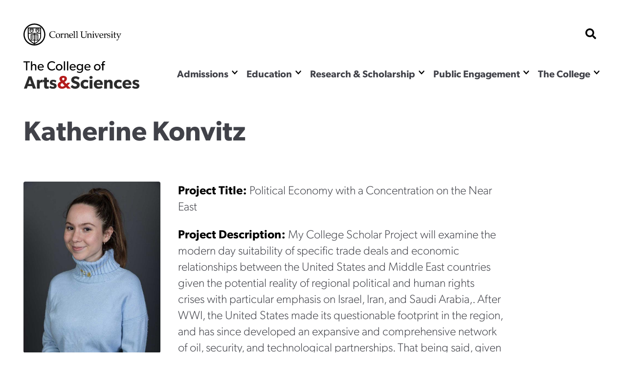

--- FILE ---
content_type: text/html; charset=UTF-8
request_url: https://as.cornell.edu/katherine-konvitz
body_size: 18267
content:
<!DOCTYPE html>

<html  lang="en" dir="ltr" prefix="og: https://ogp.me/ns#" >
                    <head>
            <script>
                document.getElementsByTagName("html")[0].classList.add('has-js');
            </script>
            <meta charset="utf-8" />
<meta name="description" content="Katherine Konvitz" />
<link rel="canonical" href="https://as.cornell.edu/katherine-konvitz" />
<meta property="og:site_name" content="College of Arts &amp; Sciences" />
<meta property="og:url" content="https://as.cornell.edu/katherine-konvitz" />
<meta property="og:title" content="Katherine Konvitz" />
<meta property="og:description" content="Katherine Konvitz" />
<meta name="Generator" content="Drupal 10 (https://www.drupal.org)" />
<meta name="MobileOptimized" content="width" />
<meta name="HandheldFriendly" content="true" />
<meta name="viewport" content="width=device-width, initial-scale=1.0" />
<link rel="icon" href="/sites/default/files/favicon-1_0.png" type="image/png" />

            <title>
                Katherine Konvitz
            </title>
            <link rel="stylesheet" href="https://use.typekit.net/nqs5fcs.css">
            <link rel="stylesheet" media="all" href="/themes/contrib/stable/css/system/components/align.module.css?t8m0zh" />
<link rel="stylesheet" media="all" href="/themes/contrib/stable/css/system/components/fieldgroup.module.css?t8m0zh" />
<link rel="stylesheet" media="all" href="/themes/contrib/stable/css/system/components/container-inline.module.css?t8m0zh" />
<link rel="stylesheet" media="all" href="/themes/contrib/stable/css/system/components/clearfix.module.css?t8m0zh" />
<link rel="stylesheet" media="all" href="/themes/contrib/stable/css/system/components/details.module.css?t8m0zh" />
<link rel="stylesheet" media="all" href="/themes/contrib/stable/css/system/components/hidden.module.css?t8m0zh" />
<link rel="stylesheet" media="all" href="/themes/contrib/stable/css/system/components/item-list.module.css?t8m0zh" />
<link rel="stylesheet" media="all" href="/themes/contrib/stable/css/system/components/js.module.css?t8m0zh" />
<link rel="stylesheet" media="all" href="/themes/contrib/stable/css/system/components/nowrap.module.css?t8m0zh" />
<link rel="stylesheet" media="all" href="/themes/contrib/stable/css/system/components/position-container.module.css?t8m0zh" />
<link rel="stylesheet" media="all" href="/themes/contrib/stable/css/system/components/reset-appearance.module.css?t8m0zh" />
<link rel="stylesheet" media="all" href="/themes/contrib/stable/css/system/components/resize.module.css?t8m0zh" />
<link rel="stylesheet" media="all" href="/themes/contrib/stable/css/system/components/system-status-counter.css?t8m0zh" />
<link rel="stylesheet" media="all" href="/themes/contrib/stable/css/system/components/system-status-report-counters.css?t8m0zh" />
<link rel="stylesheet" media="all" href="/themes/contrib/stable/css/system/components/system-status-report-general-info.css?t8m0zh" />
<link rel="stylesheet" media="all" href="/themes/contrib/stable/css/system/components/tablesort.module.css?t8m0zh" />
<link rel="stylesheet" media="all" href="/themes/contrib/stable/css/filter/filter.caption.css?t8m0zh" />
<link rel="stylesheet" media="all" href="/modules/contrib/entity_embed/css/entity_embed.filter.caption.css?t8m0zh" />
<link rel="stylesheet" media="all" href="/themes/custom/curiosity/css/style.css?t8m0zh" />
<link rel="stylesheet" media="all" href="/themes/custom/curiosity/css/print.css?t8m0zh" />

            <script src="https://cdnjs.cloudflare.com/ajax/libs/gsap/3.11.4/gsap.min.js"></script>
<script src="https://cdnjs.cloudflare.com/ajax/libs/gsap/3.11.4/ScrollTrigger.min.js"></script>
<script src="https://cdn.jsdelivr.net/npm/gsap@3.12.5/dist/CustomEase.min.js"></script>

                        <script>
            window.MSInputMethodContext && document.documentMode && document.write( '<script src="https://cdn.jsdelivr.net/gh/nuxodin/ie11CustomProperties@4.1.0/ie11CustomProperties.min.js"><\/script>' );
            </script>
            <!-- Google Tag Manager -->
            <script>(function(w,d,s,l,i){w[l]=w[l]||[];w[l].push({'gtm.start':
            new Date().getTime(),event:'gtm.js'});var f=d.getElementsByTagName(s)[0],
            j=d.createElement(s),dl=l!='dataLayer'?'&l='+l:'';j.async=true;j.src=
            'https://www.googletagmanager.com/gtm.js?id='+i+dl;f.parentNode.insertBefore(j,f);
            })(window,document,'script','dataLayer','GTM-KWFHLFH');</script>
            <!-- End Google Tag Manager -->
                       
                    </head>
                <body >
        <!-- Google Tag Manager (noscript) -->
        <noscript><iframe src="https://www.googletagmanager.com/ns.html?id=GTM-KWFHLFH"
        height="0" width="0" style="display:none;visibility:hidden"></iframe></noscript>
        <!-- End Google Tag Manager (noscript) -->
            <span class="offscreen" aria-hidden="true">
                <svg xmlns="http://www.w3.org/2000/svg" xmlns:xlink="http://www.w3.org/1999/xlink">

<symbol id="figure-caption" viewBox="0 0 347 404" fill="none" xmlns="http://www.w3.org/2000/svg">
<path d="M61 168.5L117 119L181.5 181L226 137.5L285 181M55 272.5H78M146 272.5H191.5M55 323H288.5M56 71H290V223H56V71ZM34 391H313C324.598 391 334 381.598 334 370V34C334 22.402 324.598 13 313 13H34C22.402 13 13 22.402 13 34V370C13 381.598 22.402 391 34 391Z" stroke-width="25" stroke-linecap="round" stroke-linejoin="round"/>
</symbol>
<symbol viewBox="0 0 34 34" id="burger" xmlns="http://www.w3.org/2000/svg"><path d="M0 2a2 2 0 012-2h30a2 2 0 012 2v3.23H0V2zM0 9h34v6H0zM0 19h34v6H0zM0 28.77h34V32a2 2 0 01-2 2H2a2 2 0 01-2-2v-3.23z"/></symbol>

<symbol viewBox="0 0 52 32" id="chevron-down" xmlns="http://www.w3.org/2000/svg"><path d="M24.03 30.704L1.473 7.93a2.832 2.832 0 010-3.977l2.63-2.656a2.767 2.767 0 013.935-.005L26 19.341 43.962 1.29a2.767 2.767 0 013.934.005l2.631 2.656a2.831 2.831 0 010 3.977L27.97 30.704a2.767 2.767 0 01-3.94 0z"/></symbol>

<symbol fill="none" viewBox="0 0 52 52" id="search" xmlns="http://www.w3.org/2000/svg"><path d="M51.29 44.962L41.162 34.836a2.436 2.436 0 00-1.726-.711H37.78a21.021 21.021 0 004.469-13C42.25 9.455 32.794 0 21.125 0 9.455 0 0 9.455 0 21.125S9.455 42.25 21.125 42.25c4.905 0 9.415-1.666 13-4.469v1.656c0 .65.254 1.27.71 1.726L44.963 51.29a2.427 2.427 0 003.443 0l2.874-2.874a2.449 2.449 0 00.01-3.453zM21.124 34.125c-7.18 0-13-5.81-13-13 0-7.18 5.81-13 13-13 7.18 0 13 5.81 13 13 0 7.18-5.81 13-13 13z" fill="#000"/></symbol>

<symbol fill="none" viewBox="0 0 52 52" id="externalLink" xmlns="http://www.w3.org/2000/svg">
<path d="M11.9167 4.74996H4.74999C2.77097 4.74996 1.16666 6.35427 1.16666 8.33329V26.2499C1.16666 28.229 2.77097 29.8333 4.74999 29.8333H22.6666C24.6457 29.8333 26.25 28.229 26.25 26.2499V19.0833M19.0833 1.16663H29.8333M29.8333 1.16663V11.9166M29.8333 1.16663L11.9167 19.0833"/>
</symbol>

<clipPath id="mask-1" clipPathUnits="objectBoundingBox">
    <path d="M0.016,0.973 L0.002,0.013 C0.002,0.007,0.005,0.003,0.009,0.003 L0.979,0.024 C0.982,0.024,0.985,0.028,0.985,0.034 L1,0.992 C1,0.998,0.999,1,0.995,1 L0.022,0.983 C0.019,0.983,0.016,0.978,0.016,0.973" />
</clipPath> 

<clipPath id="mask-2" clipPathUnits="objectBoundingBox">
    <path d="M0.002,0.969 L0.014,0.019 C0.014,0.013,0.017,0.009,0.021,0.009 L0.995,0.001 C0.999,0.001,1,0.006,1,0.012 L0.994,0.991 C0.994,0.997,0.991,1,0.988,1 L0.008,0.98 C0.005,0.98,0.002,0.975,0.002,0.969" />
</clipPath>

<clipPath id="mask-3" clipPathUnits="objectBoundingBox">
    <path d="M0.002,0.978 L0.01,0.012 C0.01,0.006,0.013,0.001,0.017,0.001 L0.995,0.027 C0.999,0.027,1,0.032,1,0.037 L0.992,0.991 C0.992,0.997,0.989,1,0.985,1 L0.009,0.989 C0.005,0.989,0.002,0.984,0.002,0.978" />
</clipPath>

<clipPath id="pano-mask-1" clipPathUnits="objectBoundingBox">
    <path d="M0.993,0.02 L0.012,0 C0.008,0,0.005,0.005,0.005,0.012 L0,0.988 C0,0.995,0.003,1,0.007,1 L0.993,0.986 C0.997,0.986,1,0.98,1,0.974 V0.032 C1,0.026,0.997,0.02,0.993,0.02" />
</clipPath>

<clipPath id="open-quote" clipPathUnits="objectBoundingBox">
    <path d="M0.719,0 L1,0 L0.821,1 L0.489,1 L0.719,0 M0.231,0 L0.514,0 L0.335,1 L0,1 L0.231,0" />
</clipPath>

<clipPath id="close-quote" clipPathUnits="objectBoundingBox">
    <path d="M0.321,1 L0.532,0 L0.165,0 L0,1 L0.321,1 M0.789,1 L1,0 L0.633,0 L0.468,1 L0.789,1" />
</clipPath>

<clipPath id="chevron-up" clipPathUnits="objectBoundingBox">
    <path d="M0.541,0.027 L0.958,0.76 C0.98,0.795,1,0.853,0.993,0.888 L0.94,0.973 C0.919,1,0.883,1,0.861,0.974 L0.5,0.294 L0.141,0.974 C0.119,1,0.084,1,0.062,0.973 L0.009,0.888 C-0.013,0.853,0.009,0.795,0.031,0.76 L0.462,0.027 C0.483,-0.009,0.519,-0.009,0.541,0.027" />
</clipPath>

<clipPath id="twitter" clipPathUnits="objectBoundingBox">
    <path d="M0.007,0 L0.376,0.545 L0,1 H0.142 L0.439,0.639 L0.683,1 H1 L0.614,0.428 L0.966,0 H0.827 L0.551,0.334 L0.325,0 H0.007" />
</clipPath>


<clipPath id="linkedin" clipPathUnits="objectBoundingBox">
<path d="M0.929,0 H0.071 C0.032,0,0,0.032,0,0.072 V0.928 C0,0.968,0.032,1,0.071,1 H0.929 C0.968,1,1,0.968,1,0.928 V0.072 C1,0.032,0.968,0,0.929,0 M0.302,0.857 H0.154 V0.38 H0.302 V0.857 H0.302 M0.228,0.315 C0.181,0.315,0.142,0.276,0.142,0.229 C0.142,0.181,0.181,0.143,0.228,0.143 C0.275,0.143,0.314,0.181,0.314,0.229 C0.314,0.276,0.276,0.315,0.228,0.315 M0.858,0.857 H0.71 V0.625 C0.71,0.57,0.708,0.498,0.633,0.498 C0.555,0.498,0.544,0.559,0.544,0.621 V0.857 H0.395 V0.38 H0.538 V0.445 H0.54 C0.559,0.408,0.608,0.368,0.68,0.368 C0.83,0.368,0.858,0.467,0.858,0.596 V0.857" />
</clipPath>



<clipPath id="facebook" clipPathUnits="objectBoundingBox">
    <path d="M1,0.506 c0,-0.278,-0.224,-0.503,-0.5,-0.503 s-0.5,0.225,-0.5,0.503 c0,0.251,0.183,0.459,0.422,0.497 v-0.351 H0.295 v-0.145 h0.127 V0.395 c0,-0.126,0.075,-0.196,0.189,-0.196 c0.055,0,0.112,0.01,0.112,0.01 v0.124 H0.66 c-0.062,0,-0.081,0.039,-0.081,0.079 v0.094 h0.139 l-0.022,0.145 h-0.116 v0.351 C0.817,0.965,1,0.757,1,0.506" />
</clipPath>

<clipPath id="instagram" clipPathUnits="objectBoundingBox">
    <path d="M0.5,0 C0.364,0,0.347,0.001,0.294,0.003 C0.241,0.006,0.204,0.014,0.172,0.026 c-0.033,0.013,-0.061,0.03,-0.089,0.058 S0.039,0.14,0.026,0.173 C0.014,0.204,0.005,0.241,0.003,0.294 C0,0.347,0,0.364,0,0.5 s0.001,0.153,0.003,0.206 c0.002,0.053,0.011,0.09,0.023,0.121 c0.013,0.033,0.03,0.061,0.058,0.089 c0.028,0.028,0.056,0.045,0.089,0.058 c0.032,0.012,0.068,0.021,0.121,0.023 C0.347,1,0.364,1,0.5,1 s0.153,-0.001,0.206,-0.003 c0.053,-0.002,0.089,-0.011,0.121,-0.023 c0.033,-0.013,0.061,-0.03,0.089,-0.058 c0.028,-0.028,0.045,-0.056,0.058,-0.089 c0.012,-0.032,0.021,-0.068,0.023,-0.121 c0.002,-0.053,0.003,-0.07,0.003,-0.206 s-0.001,-0.153,-0.003,-0.206 c-0.002,-0.053,-0.011,-0.09,-0.023,-0.121 c-0.013,-0.033,-0.03,-0.061,-0.058,-0.089 C0.888,0.056,0.86,0.039,0.827,0.026 c-0.032,-0.012,-0.068,-0.021,-0.121,-0.023 C0.653,0.001,0.636,0,0.5,0 m0,0.09 c0.133,0,0.149,0.001,0.202,0.003 c0.049,0.002,0.075,0.01,0.093,0.017 c0.023,0.009,0.04,0.02,0.058,0.037 c0.017,0.017,0.028,0.034,0.037,0.058 c0.007,0.018,0.015,0.044,0.017,0.093 c0.002,0.053,0.003,0.069,0.003,0.202 s-0.001,0.149,-0.003,0.202 c-0.003,0.049,-0.011,0.075,-0.018,0.093 c-0.009,0.023,-0.02,0.04,-0.037,0.058 c-0.017,0.017,-0.034,0.028,-0.057,0.037 c-0.017,0.007,-0.044,0.015,-0.093,0.017 c-0.053,0.002,-0.069,0.003,-0.202,0.003 c-0.134,0,-0.149,-0.001,-0.202,-0.003 c-0.049,-0.003,-0.076,-0.011,-0.093,-0.018 c-0.024,-0.009,-0.04,-0.02,-0.057,-0.037 c-0.018,-0.017,-0.029,-0.034,-0.037,-0.057 c-0.007,-0.017,-0.015,-0.044,-0.017,-0.093 c-0.002,-0.052,-0.003,-0.069,-0.003,-0.202 c0,-0.133,0.001,-0.149,0.003,-0.203 c0.003,-0.049,0.011,-0.076,0.017,-0.093 c0.009,-0.024,0.02,-0.04,0.037,-0.058 c0.017,-0.017,0.034,-0.029,0.057,-0.037 c0.017,-0.007,0.044,-0.015,0.093,-0.018 c0.053,-0.002,0.069,-0.002,0.202,-0.002 l0.002,0.001 m0,0.153 c-0.142,0,-0.257,0.115,-0.257,0.257 c0,0.142,0.115,0.257,0.257,0.257 c0.142,0,0.257,-0.115,0.257,-0.257 c0,-0.142,-0.115,-0.257,-0.257,-0.257 M0.5,0.667 c-0.092,0,-0.167,-0.075,-0.167,-0.167 s0.075,-0.167,0.167,-0.167 s0.167,0.075,0.167,0.167 s-0.075,0.167,-0.167,0.167 m0.327,-0.434 c0,0.033,-0.027,0.06,-0.06,0.06 c-0.033,0,-0.06,-0.027,-0.06,-0.06 c0,-0.033,0.027,-0.06,0.06,-0.06 c0.033,0,0.06,0.027,0.06,0.06" />
</clipPath>

<clipPath id="bigamp" clipPathUnits="objectBoundingBox">
    <path d="m1,0.972,-0.22,-0.228 c0.052,-0.052,0.158,-0.153,0.18,-0.215 h-0.206 c-0.021,0.045,-0.038,0.062,-0.094,0.088 l-0.127,-0.144 c0.094,-0.05,0.182,-0.136,0.182,-0.248 c0,-0.15,-0.131,-0.225,-0.285,-0.225 c-0.155,0,-0.297,0.076,-0.297,0.231 c0,0.094,0.053,0.157,0.099,0.208 c-0.124,0.053,-0.232,0.138,-0.232,0.277 c0,0.192,0.159,0.284,0.338,0.284 c0.126,0,0.211,-0.041,0.309,-0.12 l0.095,0.103 h0.257 m-0.476,-0.74 c0,0.062,-0.064,0.102,-0.106,0.129 l-0.032,-0.035 c-0.015,-0.018,-0.046,-0.049,-0.046,-0.091 c0,-0.053,0.038,-0.085,0.094,-0.085 c0.055,0,0.091,0.029,0.091,0.083 m0.003,0.52 c-0.036,0.041,-0.102,0.081,-0.173,0.081 c-0.073,0,-0.136,-0.049,-0.136,-0.124 c0,-0.074,0.057,-0.113,0.102,-0.138 l0.028,-0.015" />
</clipPath>



<symbol viewBox="0 0 241 72" fill="none" xmlns="http://www.w3.org/2000/svg" id="whitelogo">
<path d="M118.044 50.44C118.044 48.208 117.144 46.696 116.1 45.652C114.984 44.536 113.328 43.888 112.644 43.636C111.852 43.312 110.016 42.664 108.936 42.232C107.82 41.8 106.416 41.224 106.416 39.712C106.416 38.2 107.784 37.48 109.656 37.48C111.528 37.48 113.76 38.56 115.2 40L117.684 35.932C115.992 34.24 112.68 32.872 109.8 32.872C106.92 32.872 104.652 33.664 103.248 34.852C101.808 36.04 100.656 37.912 100.656 40.288C100.656 42.628 101.52 44.068 102.6 45.076C103.68 46.12 104.94 46.588 105.552 46.876C106.38 47.236 108.252 47.884 109.332 48.28C110.412 48.676 112.248 49.324 112.248 51.016C112.248 52.672 110.808 53.572 108.936 53.572C107.028 53.572 104.256 52.312 102.456 50.44L99.576 54.688C101.592 56.56 104.796 58.432 108.396 58.432C111.06 58.432 113.364 57.784 115.128 56.38C116.928 54.976 118.044 52.816 118.044 50.44ZM134.487 51.916C134.487 51.916 132.687 53.644 129.987 53.644C127.287 53.644 125.523 51.88 125.523 49.072C125.523 46.264 127.467 44.572 129.915 44.572C132.399 44.572 133.983 45.76 134.487 46.156L135.747 41.8C135.747 41.8 133.695 39.928 129.159 39.928C124.299 39.928 119.727 43.24 119.727 49.18C119.727 55.084 124.227 58.396 129.087 58.396C133.803 58.396 135.675 56.416 135.855 56.272L134.487 51.916ZM144.366 35.212C144.366 33.448 143.034 32.224 141.09 32.224C139.146 32.224 137.814 33.448 137.814 35.212C137.814 37.012 139.146 38.2 141.09 38.2C143.034 38.2 144.366 37.012 144.366 35.212ZM143.97 40.252H138.21V58H143.97V40.252ZM165.266 48.604C165.266 43.42 161.63 39.928 156.374 39.928C151.118 39.928 146.798 43.276 146.798 49.144C146.798 55.012 150.794 58.396 156.266 58.396C161.774 58.396 164.114 55.948 164.69 55.516L162.422 52.528C161.414 53.212 159.398 54.22 157.094 54.22C154.754 54.22 152.81 53.068 152.558 50.512H165.194C165.194 50.512 165.266 49.468 165.266 48.604ZM152.594 47.236C152.666 45.544 153.89 43.672 156.266 43.672C158.678 43.672 159.866 45.616 159.902 47.236H152.594ZM185.34 47.524C185.34 43.24 184.008 39.928 178.86 39.928C176.304 39.928 174.684 41.224 173.712 42.808H173.64L173.676 40.252H167.916V58H173.676V49.216C173.676 46.66 174.36 44.644 176.844 44.644C179.22 44.644 179.58 46.408 179.58 48.748V58H185.34V47.524ZM202.761 51.916C202.761 51.916 200.961 53.644 198.261 53.644C195.561 53.644 193.797 51.88 193.797 49.072C193.797 46.264 195.741 44.572 198.189 44.572C200.673 44.572 202.257 45.76 202.761 46.156L204.021 41.8C204.021 41.8 201.969 39.928 197.433 39.928C192.573 39.928 188.001 43.24 188.001 49.18C188.001 55.084 192.501 58.396 197.361 58.396C202.077 58.396 203.949 56.416 204.129 56.272L202.761 51.916ZM223.836 48.604C223.836 43.42 220.2 39.928 214.944 39.928C209.688 39.928 205.368 43.276 205.368 49.144C205.368 55.012 209.364 58.396 214.836 58.396C220.344 58.396 222.684 55.948 223.26 55.516L220.992 52.528C219.984 53.212 217.968 54.22 215.664 54.22C213.324 54.22 211.38 53.068 211.128 50.512H223.764C223.764 50.512 223.836 49.468 223.836 48.604ZM211.164 47.236C211.236 45.544 212.46 43.672 214.836 43.672C217.248 43.672 218.436 45.616 218.472 47.236H211.164ZM240.022 52.528C240.022 50.656 239.158 49.504 238.582 48.928C237.97 48.352 237.07 47.884 236.278 47.596C235.522 47.308 234.982 47.128 233.758 46.768C232.534 46.408 231.166 45.976 231.166 45.04C231.166 44.104 231.922 43.744 233.29 43.744C234.73 43.744 236.746 44.68 237.754 45.472L239.626 42.088C238.618 41.26 236.53 39.892 232.822 39.892C229.114 39.892 226.09 42.016 226.09 45.472C226.09 48.64 228.286 49.756 229.114 50.116C229.942 50.476 230.95 50.764 231.634 50.944C232.282 51.16 234.874 51.736 234.874 52.888C234.874 54.04 233.866 54.4 232.426 54.4C230.986 54.4 228.61 53.464 227.17 52.24L225.01 55.66C227.026 57.568 229.834 58.396 232.498 58.396C234.874 58.396 236.638 57.856 237.934 56.848C239.23 55.804 240.022 54.364 240.022 52.528Z" fill="#DFDFDF"/>
<path d="M16.264 33.124H10.216L0.856 58H6.904L8.668 52.996H17.524L19.288 58H25.624L16.264 33.124ZM10 48.46L13.096 39.532L16.192 48.46H10ZM39.3648 40.252C39.3648 40.252 38.7528 39.928 37.5648 39.928C35.6568 39.928 34.1808 40.828 33.1728 42.772H33.1008L33.1368 40.252H27.3768V58H33.1368V50.116C33.1368 48.136 33.6048 46.984 34.0368 46.408C34.4688 45.832 35.4048 45.112 36.7008 45.112C37.7088 45.112 38.4648 45.364 38.7888 45.544H39.0408L39.3648 40.252ZM51.8826 40.288H47.9586V35.464H42.1626V40.288H39.6426V44.644H42.1626V51.52C42.1626 54.22 42.5226 55.696 43.4226 56.74C44.3226 57.784 45.6906 58.396 47.7426 58.396C49.8306 58.396 51.4146 57.928 51.8466 57.82L51.5586 53.32C51.5586 53.32 50.7306 53.644 49.8306 53.644C49.0746 53.644 48.7146 53.5 48.4626 53.212C48.1746 52.888 47.9586 52.528 47.9586 51.016V44.644H51.8826V40.288ZM67.737 52.528C67.737 50.656 66.873 49.504 66.297 48.928C65.685 48.352 64.785 47.884 63.993 47.596C63.237 47.308 62.697 47.128 61.473 46.768C60.249 46.408 58.881 45.976 58.881 45.04C58.881 44.104 59.637 43.744 61.005 43.744C62.445 43.744 64.461 44.68 65.469 45.472L67.341 42.088C66.333 41.26 64.245 39.892 60.537 39.892C56.829 39.892 53.805 42.016 53.805 45.472C53.805 48.64 56.001 49.756 56.829 50.116C57.657 50.476 58.665 50.764 59.349 50.944C59.997 51.16 62.589 51.736 62.589 52.888C62.589 54.04 61.581 54.4 60.141 54.4C58.701 54.4 56.325 53.464 54.885 52.24L52.725 55.66C54.741 57.568 57.549 58.396 60.213 58.396C62.589 58.396 64.353 57.856 65.649 56.848C66.945 55.804 67.737 54.364 67.737 52.528Z" fill="#DFDFDF"/>
<path d="M16.804 2.68H3.196V4.948H8.656V22H11.372V4.948H16.804V2.68ZM30.5793 14.076C30.5793 10.912 29.6553 8.448 25.8193 8.448C23.8873 8.448 22.4313 9.484 21.7313 10.8H21.6753V2.68H19.0153V22H21.6753V15.42C21.6753 12.76 22.7113 10.66 25.1473 10.66C27.5833 10.66 27.8913 12.564 27.8913 14.468V22H30.5793V14.076ZM46.3672 14.804C46.3672 11.08 43.7632 8.448 40.0672 8.448C36.3712 8.448 33.3192 11.136 33.3192 15.336C33.3192 19.564 36.0352 22.308 39.9832 22.308C43.9592 22.308 45.6672 20.348 45.8352 20.208L44.7152 18.668C44.4072 18.864 42.8112 20.208 40.3192 20.208C37.8552 20.208 36.1752 18.612 36.0352 15.98H46.2832C46.2832 15.98 46.3672 15.308 46.3672 14.804ZM36.0632 14.188C36.1472 12.592 37.3232 10.38 39.9832 10.38C42.6712 10.38 43.7912 12.704 43.8192 14.188H36.0632ZM69.5656 17.492C68.3056 18.864 66.3456 19.844 63.7976 19.844C59.6536 19.844 56.6016 16.848 56.6016 12.312C56.6016 7.776 59.6256 4.78 63.7976 4.78C66.4856 4.78 68.6416 6.18 69.3976 7.132L70.5456 4.948C69.4816 3.912 67.2976 2.4 63.6856 2.4C58.1416 2.4 53.8016 6.348 53.8016 12.368C53.8016 18.388 58.0576 22.336 63.6856 22.336C67.3536 22.336 69.5376 20.824 70.7416 19.48L69.5656 17.492ZM86.1493 15.392C86.1493 11.276 83.0693 8.448 79.1213 8.448C75.1453 8.448 72.0653 11.276 72.0653 15.392C72.0653 19.536 75.1453 22.308 79.1213 22.308C83.0693 22.308 86.1493 19.536 86.1493 15.392ZM83.4333 15.308C83.4333 17.94 81.7813 20.012 79.1213 20.012C76.4333 20.012 74.7813 17.94 74.7813 15.308C74.7813 12.704 76.4333 10.632 79.1213 10.632C81.7813 10.632 83.4333 12.704 83.4333 15.308ZM91.7574 2.68H89.0974V22H91.7574V2.68ZM98.4019 2.68H95.7419V22H98.4019V2.68ZM114.398 14.804C114.398 11.08 111.794 8.448 108.098 8.448C104.402 8.448 101.35 11.136 101.35 15.336C101.35 19.564 104.066 22.308 108.014 22.308C111.99 22.308 113.698 20.348 113.866 20.208L112.746 18.668C112.438 18.864 110.842 20.208 108.35 20.208C105.886 20.208 104.206 18.612 104.066 15.98H114.314C114.314 15.98 114.398 15.308 114.398 14.804ZM104.094 14.188C104.178 12.592 105.354 10.38 108.014 10.38C110.702 10.38 111.822 12.704 111.85 14.188H104.094ZM129.947 8.7H127.287L127.315 10.8H127.231C126.447 9.568 124.907 8.448 122.583 8.448C119.167 8.448 116.171 10.912 116.171 15.14C116.171 19.368 119.167 21.832 122.583 21.832C124.823 21.832 126.335 20.796 127.231 19.452H127.287V20.124C127.287 21.944 126.811 23.204 126.279 23.848C125.747 24.52 124.627 25.304 122.639 25.304C120.651 25.304 118.579 24.24 117.879 23.624L116.619 25.5C117.011 25.78 119.279 27.488 122.555 27.488C125.859 27.488 127.511 26.144 128.491 24.94C129.471 23.764 129.947 22.14 129.947 19.2V8.7ZM127.371 15.14C127.371 17.66 125.887 19.648 123.143 19.648C120.427 19.648 118.915 17.66 118.915 15.14C118.915 12.62 120.427 10.604 123.143 10.604C125.887 10.604 127.371 12.62 127.371 15.14ZM145.816 14.804C145.816 11.08 143.212 8.448 139.516 8.448C135.82 8.448 132.768 11.136 132.768 15.336C132.768 19.564 135.484 22.308 139.432 22.308C143.408 22.308 145.116 20.348 145.284 20.208L144.164 18.668C143.856 18.864 142.26 20.208 139.768 20.208C137.304 20.208 135.624 18.612 135.484 15.98H145.732C145.732 15.98 145.816 15.308 145.816 14.804ZM135.512 14.188C135.596 12.592 136.772 10.38 139.432 10.38C142.12 10.38 143.24 12.704 143.268 14.188H135.512ZM167.251 15.392C167.251 11.276 164.171 8.448 160.223 8.448C156.247 8.448 153.167 11.276 153.167 15.392C153.167 19.536 156.247 22.308 160.223 22.308C164.171 22.308 167.251 19.536 167.251 15.392ZM164.535 15.308C164.535 17.94 162.883 20.012 160.223 20.012C157.535 20.012 155.883 17.94 155.883 15.308C155.883 12.704 157.535 10.632 160.223 10.632C162.883 10.632 164.535 12.704 164.535 15.308ZM176.947 2.68C176.947 2.68 176.191 2.372 174.651 2.372C173.111 2.372 172.047 3.1 171.459 3.828C170.899 4.528 170.563 5.648 170.563 7.384V8.728H168.659V10.884H170.563V22H173.223V10.884H176.387V8.728H173.223V7.244C173.223 5.732 173.503 4.416 175.267 4.416C176.023 4.416 176.779 4.668 176.779 4.668L176.947 2.68Z" fill="#DFDFDF"/>
<path d="M97.32 57.5837L91.5406 51.5835C92.9027 50.2215 95.6904 47.5459 96.2799 45.9146H90.8479C90.3034 47.097 89.8545 47.5459 88.3749 48.2337L85.0251 44.4421C87.4914 43.1169 89.8105 40.8714 89.8105 37.9265C89.8105 33.9877 86.3503 31.9999 82.301 31.9999C78.215 31.9999 74.4971 33.9877 74.4971 38.0738C74.4971 40.5401 75.8959 42.1966 77.1107 43.5587C73.8345 44.9575 71 47.203 71 50.8473C71 55.8904 75.1965 58.3199 79.9083 58.3199C83.2213 58.3199 85.4668 57.2524 88.0436 55.1542L90.5467 57.8782H97.32V57.5837ZM84.8042 38.1106C84.8042 39.7303 83.1109 40.7978 82.0065 41.4972L81.1599 40.577C80.755 40.0984 79.9451 39.2886 79.9451 38.1842C79.9451 36.7854 80.939 35.9387 82.4115 35.9387C83.8471 35.9387 84.8042 36.7118 84.8042 38.1106ZM84.8778 51.8044C83.9207 52.8719 82.1906 53.9394 80.3132 53.9394C78.399 53.9394 76.7425 52.651 76.7425 50.6632C76.7425 48.7122 78.2518 47.6815 79.4298 47.0189L80.166 46.614L84.8778 51.8044Z" fill="white"/>
</symbol>


<clipPath width="33" height="33" viewBox="0 0 33 33" fill="none" xmlns="http://www.w3.org/2000/clippath" id="checklist">
<path d="M27.2601 3.09375H22.6875V2.0625C22.6875 1.789 22.5789 1.52669 22.3855 1.3333C22.1921 1.1399 21.9298 1.03125 21.6562 1.03125H11.3438C11.0702 1.03125 10.8079 1.1399 10.6145 1.3333C10.4211 1.52669 10.3125 1.789 10.3125 2.0625V3.09375H5.73994C5.03838 3.09457 4.36578 3.37363 3.8697 3.8697C3.37363 4.36578 3.09457 5.03838 3.09375 5.73994V29.3226C3.09457 30.0241 3.37363 30.6967 3.8697 31.1928C4.36578 31.6889 5.03838 31.9679 5.73994 31.9688H27.2601C27.9616 31.9679 28.6342 31.6889 29.1303 31.1928C29.6264 30.6967 29.9054 30.0241 29.9062 29.3226V5.73994C29.9054 5.03838 29.6264 4.36578 29.1303 3.8697C28.6342 3.37363 27.9616 3.09457 27.2601 3.09375ZM12.375 3.09375H20.625V5.15625H12.375V3.09375ZM27.8438 29.3226C27.8435 29.4773 27.7819 29.6256 27.6725 29.735C27.5631 29.8444 27.4148 29.906 27.2601 29.9062H5.73994C5.58522 29.906 5.43691 29.8444 5.32751 29.735C5.21811 29.6256 5.15652 29.4773 5.15625 29.3226V5.73994C5.15652 5.58522 5.21811 5.43691 5.32751 5.32751C5.43691 5.21811 5.58522 5.15652 5.73994 5.15625H10.3125V6.1875C10.3125 6.461 10.4211 6.72331 10.6145 6.9167C10.8079 7.1101 11.0702 7.21875 11.3438 7.21875H21.6562C21.9298 7.21875 22.1921 7.1101 22.3855 6.9167C22.5789 6.72331 22.6875 6.461 22.6875 6.1875V5.15625H27.2601C27.4148 5.15652 27.5631 5.21811 27.6725 5.32751C27.7819 5.43691 27.8435 5.58522 27.8438 5.73994V29.3226Z" fill="black"/>
<path d="M12.6771 9.58343L10.3125 11.9481L8.97907 10.6147C8.88394 10.5162 8.77015 10.4376 8.64433 10.3836C8.51852 10.3295 8.3832 10.3011 8.24627 10.2999C8.10934 10.2987 7.97354 10.3248 7.84681 10.3766C7.72007 10.4285 7.60493 10.5051 7.5081 10.6019C7.41127 10.6987 7.3347 10.8139 7.28285 10.9406C7.231 11.0673 7.2049 11.2031 7.20609 11.3401C7.20728 11.477 7.23573 11.6123 7.28978 11.7381C7.34383 11.8639 7.42239 11.9777 7.52088 12.0729L9.58339 14.1354C9.77677 14.3287 10.039 14.4373 10.3125 14.4373C10.5859 14.4373 10.8482 14.3287 11.0416 14.1354L14.1353 11.0416C14.3232 10.8471 14.4271 10.5866 14.4248 10.3162C14.4224 10.0458 14.314 9.78719 14.1228 9.59599C13.9316 9.40479 13.6729 9.29633 13.4025 9.29398C13.1321 9.29163 12.8716 9.39558 12.6771 9.58343Z" fill="black"/>
<path d="M24.75 11.3438H17.5312C17.2577 11.3438 16.9954 11.4524 16.802 11.6458C16.6086 11.8392 16.5 12.1015 16.5 12.375C16.5 12.6485 16.6086 12.9108 16.802 13.1042C16.9954 13.2976 17.2577 13.4062 17.5312 13.4062H24.75C25.0235 13.4062 25.2858 13.2976 25.4792 13.1042C25.6726 12.9108 25.7812 12.6485 25.7812 12.375C25.7812 12.1015 25.6726 11.8392 25.4792 11.6458C25.2858 11.4524 25.0235 11.3438 24.75 11.3438Z" fill="black"/>
<path d="M12.6771 15.7709L10.3125 18.1356L8.97907 16.8022C8.88394 16.7037 8.77015 16.6251 8.64433 16.5711C8.51852 16.517 8.3832 16.4886 8.24627 16.4874C8.10934 16.4862 7.97354 16.5123 7.84681 16.5641C7.72007 16.616 7.60493 16.6926 7.5081 16.7894C7.41127 16.8862 7.3347 17.0014 7.28285 17.1281C7.231 17.2548 7.2049 17.3906 7.20609 17.5276C7.20728 17.6645 7.23573 17.7998 7.28978 17.9256C7.34383 18.0514 7.42239 18.1652 7.52088 18.2604L9.58339 20.3229C9.77677 20.5162 10.039 20.6248 10.3125 20.6248C10.5859 20.6248 10.8482 20.5162 11.0416 20.3229L14.1353 17.2291C14.3232 17.0346 14.4271 16.7741 14.4248 16.5037C14.4224 16.2333 14.314 15.9747 14.1228 15.7835C13.9316 15.5923 13.6729 15.4838 13.4025 15.4815C13.1321 15.4791 12.8716 15.5831 12.6771 15.7709Z" fill="black"/>
<path d="M24.75 17.5312H17.5312C17.2577 17.5312 16.9954 17.6399 16.802 17.8333C16.6086 18.0267 16.5 18.289 16.5 18.5625C16.5 18.836 16.6086 19.0983 16.802 19.2917C16.9954 19.4851 17.2577 19.5938 17.5312 19.5938H24.75C25.0235 19.5938 25.2858 19.4851 25.4792 19.2917C25.6726 19.0983 25.7812 18.836 25.7812 18.5625C25.7812 18.289 25.6726 18.0267 25.4792 17.8333C25.2858 17.6399 25.0235 17.5312 24.75 17.5312Z" fill="black"/>
<path d="M12.6771 21.9584L10.3125 24.3231L8.97907 22.9897C8.88394 22.8912 8.77015 22.8126 8.64433 22.7586C8.51852 22.7045 8.3832 22.6761 8.24627 22.6749C8.10934 22.6737 7.97354 22.6998 7.84681 22.7516C7.72007 22.8035 7.60493 22.8801 7.5081 22.9769C7.41127 23.0737 7.3347 23.1889 7.28285 23.3156C7.231 23.4423 7.2049 23.5781 7.20609 23.7151C7.20728 23.852 7.23573 23.9873 7.28978 24.1131C7.34383 24.2389 7.42239 24.3527 7.52088 24.4479L9.58339 26.5104C9.77677 26.7037 10.039 26.8123 10.3125 26.8123C10.5859 26.8123 10.8482 26.7037 11.0416 26.5104L14.1353 23.4166C14.3232 23.2221 14.4271 22.9616 14.4248 22.6912C14.4224 22.4208 14.314 22.1622 14.1228 21.971C13.9316 21.7798 13.6729 21.6713 13.4025 21.669C13.1321 21.6666 12.8716 21.7706 12.6771 21.9584Z" fill="black"/>
<path d="M24.75 23.7188H17.5312C17.2577 23.7188 16.9954 23.8274 16.802 24.0208C16.6086 24.2142 16.5 24.4765 16.5 24.75C16.5 25.0235 16.6086 25.2858 16.802 25.4792C16.9954 25.6726 17.2577 25.7812 17.5312 25.7812H24.75C25.0235 25.7812 25.2858 25.6726 25.4792 25.4792C25.6726 25.2858 25.7812 25.0235 25.7812 24.75C25.7812 24.4765 25.6726 24.2142 25.4792 24.0208C25.2858 23.8274 25.0235 23.7188 24.75 23.7188Z" fill="black"/>
</clipPath>


<clipPath width="33" height="33" viewBox="0 0 33 33" fill="none" id="alert" xmlns="http://www.w3.org/2000/svg">

<path d="M16.5 0C13.2366 0 10.0465 0.967708 7.3331 2.78075C4.61969 4.59379 2.50484 7.17074 1.256 10.1857C0.00714922 13.2007 -0.319606 16.5183 0.31705 19.719C0.953706 22.9197 2.52518 25.8597 4.83275 28.1673C7.14031 30.4748 10.0803 32.0463 13.281 32.6829C16.4817 33.3196 19.7993 32.9929 22.8143 31.744C25.8293 30.4952 28.4062 28.3803 30.2193 25.6669C32.0323 22.9535 33 19.7634 33 16.5C32.9953 12.1254 31.2554 7.93129 28.162 4.83796C25.0687 1.74464 20.8746 0.00473149 16.5 0V0ZM16.5 30.25C13.7805 30.25 11.1221 29.4436 8.86092 27.9327C6.59974 26.4218 4.83737 24.2744 3.79666 21.7619C2.75596 19.2494 2.48366 16.4847 3.01421 13.8175C3.54476 11.1503 4.85432 8.70025 6.77729 6.77728C8.70026 4.85431 11.1503 3.54475 13.8175 3.0142C16.4848 2.48366 19.2494 2.75595 21.7619 3.79666C24.2744 4.83736 26.4218 6.59973 27.9327 8.86091C29.4436 11.1221 30.25 13.7805 30.25 16.5C30.246 20.1455 28.7961 23.6405 26.2183 26.2183C23.6405 28.796 20.1455 30.246 16.5 30.25Z" fill="#B31B1B"/>
<path d="M16.5 6.875C16.1353 6.875 15.7856 7.01987 15.5277 7.27773C15.2699 7.53559 15.125 7.88533 15.125 8.25V19.25C15.125 19.6147 15.2699 19.9644 15.5277 20.2223C15.7856 20.4801 16.1353 20.625 16.5 20.625C16.8647 20.625 17.2144 20.4801 17.4723 20.2223C17.7301 19.9644 17.875 19.6147 17.875 19.25V8.25C17.875 7.88533 17.7301 7.53559 17.4723 7.27773C17.2144 7.01987 16.8647 6.875 16.5 6.875Z" fill="#B31B1B"/>
<path d="M17.875 24.75C17.875 23.9906 17.2594 23.375 16.5 23.375C15.7406 23.375 15.125 23.9906 15.125 24.75C15.125 25.5094 15.7406 26.125 16.5 26.125C17.2594 26.125 17.875 25.5094 17.875 24.75Z" fill="#B31B1B"/>

</clipPath>


</svg>

            </span>
            

              <div class="dialog-off-canvas-main-canvas" data-off-canvas-main-canvas>
    

			


<header
    class="header" id="top">
    <!--
                                                                              ***  SKIP NAV  ***
                                                                              -->
    <div id="skip">
        <a href="#mainNavigation">
            Jump to main navigation
        </a>
        <a href="#mainContent">
            Jump to main content
        </a>
    </div>

    <a href="http://cornell.edu" title="Cornell University" class="cu-logo">
        Cornell University
    </a>
    <a class="as-logo" href="/" title="College of Arts & Sciences">
        The College of Arts & Sciences
    </a>

    <nav class="header__mainNav" id="mainNavigation" aria-label="Main Navigation">
        
              <ul class='mainNav'>
          
            <li class='mainNav__item mainNav__item--with-sub'>
                            <a href="/admissions" class="mainNav__link mainNav__link--with-sub" data-drupal-link-system-path="node/73420">Admissions</a>
                            <button class="mainNav__subNavToggle" aria-haspopup="true"  aria-expanded="false">
            <svg class='icon icon--arrow' viewbox='0 0 52 32'>
              <use xlink:href='#chevron-down'></use>
            </svg>
            <span class="sr-only">open subnavigation</span>
          </button>
                        <ul class = 'subNav subNav--level1' aria-label=" menu">
          
            <li class='subNav__item'>
                            <a href="/admissions/admissions-requirements-and-process" data-drupal-link-system-path="node/73427">Requirements and process</a>
                        </li>
      
            <li class='subNav__item'>
                            <a href="/admissions/information-sessions">Visits/Information Sessions</a>
                        </li>
      
            <li class='subNav__item'>
                            <a href="/admissions/ambassadors">A&amp;S Ambassadors</a>
                        </li>
        </ul>
  
              </li>
      
            <li class='mainNav__item mainNav__item--with-sub'>
                            <a href="/education" class="mainNav__link mainNav__link--with-sub" data-drupal-link-system-path="node/73417">Education</a>
                            <button class="mainNav__subNavToggle" aria-haspopup="true"  aria-expanded="false">
            <svg class='icon icon--arrow' viewbox='0 0 52 32'>
              <use xlink:href='#chevron-down'></use>
            </svg>
            <span class="sr-only">open subnavigation</span>
          </button>
                        <ul class = 'subNav subNav--level1' aria-label=" menu">
          
            <li class='subNav__item'>
                            <a href="/majors-and-minors" data-drupal-link-system-path="majors-and-minors">Majors and Minors</a>
                        </li>
      
            <li class='subNav__item'>
                            <a href="/education/degree-requirements" data-drupal-link-system-path="node/83810">Degree Requirements</a>
                        </li>
      
            <li class='subNav__item'>
                            <a href="/education/curriculum" data-drupal-link-system-path="node/83812">An Innovative Curriculum</a>
                        </li>
      
            <li class='subNav__item'>
                            <a href="/student-services" data-drupal-link-system-path="node/83828">Student Services</a>
                        </li>
      
            <li class='subNav__item'>
                            <a href="/education/special-academic-opportunities" data-drupal-link-system-path="node/83820">Special Academic Opportunities</a>
                        </li>
      
            <li class='subNav__item'>
                            <a href="/education/education-innovation">Education Innovation</a>
                        </li>
        </ul>
  
              </li>
      
            <li class='mainNav__item mainNav__item--with-sub'>
                            <a href="/research" class="mainNav__link mainNav__link--with-sub" data-drupal-link-system-path="node/73418">Research &amp; Scholarship</a>
                            <button class="mainNav__subNavToggle" aria-haspopup="true"  aria-expanded="false">
            <svg class='icon icon--arrow' viewbox='0 0 52 32'>
              <use xlink:href='#chevron-down'></use>
            </svg>
            <span class="sr-only">open subnavigation</span>
          </button>
                        <ul class = 'subNav subNav--level1' aria-label=" menu">
          
            <li class='subNav__item'>
                            <a href="/research/undergraduate-research" data-drupal-link-system-path="node/87378">Undergraduate Research</a>
                        </li>
      
            <li class='subNav__item'>
                            <a href="/research/nexus-scholars" data-drupal-link-system-path="node/90856">Nexus Scholars Program</a>
                        </li>
      
            <li class='subNav__item'>
                            <a href="/research/humanities-scholars-program" data-drupal-link-system-path="node/73423">Humanities Scholars Program</a>
                        </li>
      
            <li class='subNav__item'>
                            <a href="/research/klarman-fellowships" data-drupal-link-system-path="node/73422">Klarman Fellows</a>
                        </li>
      
            <li class='subNav__item'>
                            <a href="/research/entrepreneurship" data-drupal-link-system-path="node/90710">Research Entrepreneurship</a>
                        </li>
        </ul>
  
              </li>
      
            <li class='mainNav__item mainNav__item--with-sub'>
                            <a href="/public-engagement-local-and-global" class="mainNav__link mainNav__link--with-sub" data-drupal-link-system-path="node/73419">Public Engagement</a>
                            <button class="mainNav__subNavToggle" aria-haspopup="true"  aria-expanded="false">
            <svg class='icon icon--arrow' viewbox='0 0 52 32'>
              <use xlink:href='#chevron-down'></use>
            </svg>
            <span class="sr-only">open subnavigation</span>
          </button>
                        <ul class = 'subNav subNav--level1' aria-label=" menu">
          
            <li class='subNav__item'>
                            <a href="/public-engagement/distinguished-visiting-journalists">Distinguished Visiting Journalists</a>
                        </li>
      
            <li class='subNav__item'>
                            <a href="/public-engagement/arts-unplugged" data-drupal-link-system-path="node/90038">Arts Unplugged</a>
                        </li>
      
            <li class='subNav__item'>
                            <a href="/public-engagement/antisemitism-and-islamophobia-examined" data-drupal-link-system-path="node/94052">Antisemitism and Islamophobia Examined</a>
                        </li>
        </ul>
  
              </li>
      
            <li class='mainNav__item mainNav__item--with-sub'>
                            <a href="/about" class="mainNav__link mainNav__link--with-sub" data-drupal-link-system-path="node/73421">The College</a>
                            <button class="mainNav__subNavToggle" aria-haspopup="true"  aria-expanded="false">
            <svg class='icon icon--arrow' viewbox='0 0 52 32'>
              <use xlink:href='#chevron-down'></use>
            </svg>
            <span class="sr-only">open subnavigation</span>
          </button>
                        <ul class = 'subNav subNav--level1' aria-label=" menu">
          
            <li class='subNav__item'>
                            <a href="/departments-and-programs" data-drupal-link-system-path="departments-and-programs">Departments and Programs</a>
                        </li>
      
            <li class='subNav__item'>
                            <a href="/directory" data-drupal-link-system-path="directory">Directory</a>
                        </li>
      
            <li class='subNav__item'>
                            <a href="/about/student-life" data-drupal-link-system-path="node/87380">Student Life</a>
                        </li>
      
            <li class='subNav__item'>
                            <a href="/college/diversity-equity-inclusion-and-accessibility" data-drupal-link-system-path="node/91454">Diversity, Equity, Inclusion, and Accessibility</a>
                        </li>
      
            <li class='subNav__item'>
                            <a href="/about/leadership">Leadership</a>
                        </li>
      
            <li class='subNav__item'>
                            <a href="/about/awards">Awards</a>
                        </li>
      
            <li class='subNav__item'>
                            <a href="/about/facilities">Facilities</a>
                        </li>
        </ul>
  
              </li>
        </ul>
  



    </nav>
    <div class="header__buttons">
        <div class="iconButton iconButton--showNav">
            <button class="icon icon--button nav-opener" id="nav-opener" aria-label="open the main navigation">
                <span class="sr-only">
                    Open main nav
                </span>
                <span class="bar" aria-hidden="true"></span>
                            </button>
        </div>
        <div class="iconButton iconButton--search">
            <button class="icon icon--button search-opener" id="search-opener" aria-label="show search bar">
                <span class="sr-only">
                    Open search
                </span>
                <svg class='icon icon--search' viewbox='0 0 52 32' aria-hidden="true">
                    <use xlink:href='#search'></use>
                </svg>
            </button>
        </div>
    </div>
    <div class="header__searchForm">
        <form action="/site-search" id="header__searchform" class="form form--overlaySearch">
            <span class="field-wrapper">
                <label for="search-keywords">
                    Search for:
                </label>
                <input data-drupal-selector="edit-keywords" type="text" id="search-keywords" name="fulltext" value="" size="30" maxlength="128" class="form-text form-item__textfield"/>
            </span>
            <div class="field-wrapper">
                <input data-drupal-selector="edit-submit-search" type="submit" id="edit-submit-search" value="Search" class="js-form-submit form-submit form-item__submit"/>
            </div>
        </form>
    </div>
</header>
					
	
	
	
	

	
    
    





		




	





<main  class="basicPage main no-sidebar" id="mainContent">
	<div class="title">
		<h1><span>Katherine Konvitz</span>
</h1>
	</div>
	
	<div class="content">
		


    
    
 
<div class="pcWrapper ftb">

    
        
        <div data-embed-button="image" data-entity-embed-display="view_mode:media.4_5" data-entity-type="media" data-entity-uuid="451ba2f6-ed76-40b9-9928-a130070009bd" data-langcode="en" class="align-left embedded-entity" data-entity-embed-display-settings="[]">





	
	<span class="4_5 image-wrapper">
		
        
          

	
	<img src="https://as.cornell.edu/sites/default/files/styles/4_5/public/2023-03/Kate-Konvitz-PS_012923_Harrison-Scholars_096.jpg?h=aa6e0ef1&amp;itok=MvV6B49G" alt="Kate Konvitz" loading="lazy" width="500" height="625">



        
    
	</span>
</div>


<p><strong>Project Title:&nbsp;</strong>Political Economy with a Concentration on the Near East</p>

<p><strong>Project Description:&nbsp;</strong>My College Scholar Project will examine the modern day suitability of specific trade deals and economic relationships between the United States and Middle East countries given the potential reality of regional political and human rights crises with particular emphasis on Israel, Iran, and Saudi Arabia,. After WWI, the United States made its questionable footprint in the region, and has since developed an expansive and comprehensive network of oil, security, and technological partnerships. That being said, given that the region is a political powder keg, it is important to question to what extent we should remain economically involved in the region. I will study theoretical economics to better understand the financial motives behind the deals. I will simultaneously examine the political environment at the time these deals were made. From my project, I hope to gain a deeper understanding of to what extent the United States value sits economic stability. At what point will and should our country alter or abandon long-time economic agreements? Does American national security have to be in jeopardy to sever a partnership or will we use economic leverage as a tool to help others in need? Do we hold different standards for different countries? Why? It is imperative to note that I plan to engulf myself in Middle East culture, religion, and history courses to better-educate myself on regional dynamics. When assessing American foreign policy, it is imperative that we do not view foreign political crises through a narrow, western lens.&nbsp;</p>

<p><strong>Most Important Accomplishment:&nbsp;</strong>My proudest accomplishment to date is being Assistant Chair of Kappa Alpha Theta’s Sexual Assault Prevention and Safety Committee. As Assistant Chair I have helped institutionalized an official framework for Greek life sexual assault awareness and education committees. Our committee has streamlined communication with the Tompkins County Advocacy Center by maintaining consistent virtual contact with their advocates, whom I have also arranged to conduct three education series for the organization: new member education, current member education, and executive board education. More than formalizing a committee, I am proud of the fact that SAPS has become a support system for women who would otherwise remain entirely silent. Together we foster a safer environment for the women on college campuses.</p>

<p><strong>Reflections on the College Scholar Program:&nbsp;</strong>I am incredibly grateful that College Scholar has provided me with a supportive, inquisitive academic community of peers and advisors. Whilst only having been in the program for one semester, I already feel myself attempting to coalesce the information that I am learning in various classes and extracurricular activities in an effort to answer the many fascinating questions my peers bring with them on my work. I hope that I am providing them the same intellectual motivation that they are providing me.</p>

        
    
    
</div>

    


				

	</div>


	

</main>





			
<footer>
					<div class="footer">
						
				<div class="footer__currentStudents"> <h2>
					For current students
				</h2>
				
              <ul>
              <li>
        <a href="/student-services" data-drupal-link-system-path="node/83828">Student Services</a>
              </li>
          <li>
        <a href="/advising" data-drupal-link-system-path="node/90039">Academic Advising</a>
              </li>
          <li>
        <a href="/registrar" data-drupal-link-system-path="node/90041">Registrar</a>
              </li>
          <li>
        <a href="/careers" data-drupal-link-system-path="node/90040">Career Development</a>
              </li>
          <li>
        <a href="/about/student-advisory-council" data-drupal-link-system-path="node/90154">Dean&#039;s Student Advisory Council</a>
              </li>
          <li>
        <a href="https://data.arts.cornell.edu/as-stus/degree_reqts.cfm" class="btn">Log in to DUST</a>
              </li>
        </ul>
  


			</div>
			<div class="footer__importantLinks">
				
              <ul>
              <li>
        <a href="/admissions" data-drupal-link-system-path="node/73420">For Prospective Students</a>
                                <ul>
              <li>
        <a href="/admissions/admissions-requirements-and-process#undergraduate-admissions">Undergraduate Admissions</a>
              </li>
          <li>
        <a href="/majors-and-minors" data-drupal-link-system-path="majors-and-minors">Majors and Minors</a>
              </li>
          <li>
        <a href="/admissions/information-sessions">Information Sessions</a>
              </li>
          <li>
        <a href="/education/degree-requirements">Degree Requirements</a>
              </li>
          <li>
        <a href="/admissions/admissions-requirements-and-process#transfer-students">Transfer Admissions</a>
              </li>
          <li>
        <a href="/admissions/admissions-requirements-and-process#graduate-admissions">Graduate Admissions</a>
              </li>
        </ul>
  
              </li>
          <li>
        <a href="/faculty-resources">For Faculty and Staff</a>
                                <ul>
              <li>
        <a href="https://facultymeeting.arts.cornell.edu/">A&amp;S Faculty Meeting Site</a>
              </li>
          <li>
        <a href="/policies-faculty" data-drupal-link-system-path="node/90089">Registrar Policies for Faculty</a>
              </li>
          <li>
        <a href="https://as.cornell.edu/faculty-resources#promotion-and-tenure-guidelines-for-faculty">Promotion, Tenure and Contract Renewal Guidelines</a>
              </li>
          <li>
        <a href="https://as.cornell.edu/interfolio">Interfolio login</a>
              </li>
          <li>
        <a href="/for-staff" data-drupal-link-system-path="node/90192">Resources for Staff</a>
              </li>
          <li>
        <a href="https://tdx.cornell.edu/TDClient/155/Portal/Home/">Department/Program Website Support</a>
              </li>
          <li>
        <a href="http://it.as.cornell.edu/">IT Support Request</a>
              </li>
          <li>
        <a href="http://av.as.cornell.edu/">Classroom A/V Support</a>
              </li>
        </ul>
  
              </li>
          <li>
        <a href="/alumni">For Alumni</a>
                                <ul>
              <li>
        <a href="/alumni/advisory-council" data-drupal-link-system-path="node/90037">Advisory Council</a>
              </li>
          <li>
        <a href="https://securelb.imodules.com/s/1717/giving/interior.aspx?sid=1717&amp;gid=2&amp;pgid=16421&amp;cid=27217&amp;dids=12.537&amp;bledit=1&amp;sort=1&amp;appealcode=AS24GNSO1&amp;authkey=EjbF8K1zlJSPnfKTsh41J3togB3n2eiXDodiL4SjwZukxt5b2q8N0w%3d%3d">Give to Arts &amp; Sciences</a>
              </li>
        </ul>
  
              </li>
          <li>
        <a href="/about" data-drupal-link-system-path="node/73421">The College</a>
                                <ul>
              <li>
        <a href="/college-contacts">Contact Arts &amp; Sciences</a>
              </li>
          <li>
        <a href="/departments-and-programs" data-drupal-link-system-path="departments-and-programs">Departments and Programs</a>
              </li>
          <li>
        <a href="/college/diversity-equity-inclusion-and-accessibility">Equity and Diversity</a>
              </li>
          <li>
        <a href="/people-search">Faculty &amp; Staff Directory</a>
              </li>
          <li>
        <a href="/about/leadership">Leadership</a>
              </li>
        </ul>
  
              </li>
        </ul>
  


			</div>
			<div class="footer__socialLinks">
				<ul>
					<li><a href="https://instagram.com/cornellcas" class="socialLink socialLink--instagram">Instagram</a></li>
					<li>
						<a href="https://www.linkedin.com/school/cornell-arts-and-sciences/" class="socialLink socialLink--linkedin">Linkedin</a>
					</li>
					<li><a href="https://www.facebook.com/CornellCAS" class="socialLink socialLink--facebook">Facebook</a></li>
					<li><a href="https://twitter.com/CornellCAS" class="socialLink socialLink--twitter">X</a></li>
				</ul>
			</div>


			<div class="footer__logo">
				<a href="http://cornell.edu" title="Cornell University" class="cu-logo">
					Cornell University
				</a>
				<a class="as-logo" href="/" title="College of Arts & Sciences">
					The College of Arts & Sciences
				</a>

			</div>
			<div class="footer__campaign">
				<a href="/building-future-arts-sciences" class="tdtgg">

					<div class="tdtgg__script">
						<div class="sr-only">
							to do the greatest good
						</div>
					</div>
					<div class="tdtgg__campaignforcornell">
						<div class="sr-only">
							the Campaign for Cornell University
						</div>
					</div>
				</a>
			</div>
			<div class="footer__address">
				KG17 Klarman Hall
				<br/>
				Ithaca, NY 14853
				<br/>
				United states
			</div>
			<div class="footer__contacts">

				<a href="/college-contacts">
					Contact Arts & Sciences
				</a>
			</div>
			<div class="footer__otherInformation">

				<ul class="extraLinks">
					<li>
						&copy; 2025 College of Arts &amp; Sciences
					</li>
					<li>
						<a href="/web-accessibility">
							Website Accessibility
						</a>
					</li>
					<li>
						<a href="/privacy-policy">
							Privacy Policy
						</a>
					</li>
					<li>
						<a href="https://hr.cornell.edu/about/workplace-rights/equal-education-and-employment-opportunity-statement">
							Equal Education &amp; Employment
						</a>
					</li>
					<li>
						<a href="https://emergency.cornell.edu/">
							Emergency Information
						</a>
					</li>
				</ul>

			</div>

		</div>
		<a href="#top" class="toTopButton" title="got to top of page">
	Top
</a>
</footer>


	
  </div>

            <script>window.dataLayer = window.dataLayer || []; window.dataLayer.push({"drupalLanguage":"en","drupalCountry":"US","siteName":"Cornell A\u0026S","entityCreated":"1664770433","entityLangcode":"en","entityStatus":"1","entityUid":"1567","entityUuid":"be282682-9a31-4fb8-b629-dcd9021df5d7","entityVid":"16743","entityName":"aea237","entityType":"node","entityBundle":"page","entityId":"91573","entityTitle":"Katherine Konvitz","userUid":0});</script>

            <script type="application/json" data-drupal-selector="drupal-settings-json">{"path":{"baseUrl":"\/","pathPrefix":"","currentPath":"node\/91573","currentPathIsAdmin":false,"isFront":false,"currentLanguage":"en"},"pluralDelimiter":"\u0003","suppressDeprecationErrors":true,"dataLayer":{"defaultLang":"en","languages":{"en":{"id":"en","name":"English","direction":"ltr","weight":0}}},"user":{"uid":0,"permissionsHash":"ca1543c9a9aebd6d7dc69142be55c2f1156ec588d4d218f9aea1a7ff024bedf5"}}</script>
<script src="/core/assets/vendor/jquery/jquery.min.js?v=3.7.1"></script>
<script src="/core/misc/drupalSettingsLoader.js?v=10.6.2"></script>
<script src="/core/misc/drupal.js?v=10.6.2"></script>
<script src="/core/misc/drupal.init.js?v=10.6.2"></script>
<script src="/themes/custom/curiosity/js_min/main-menu.js?t8m0zh"></script>
<script src="/themes/custom/curiosity/js_min/site-menu.js?t8m0zh"></script>
<script src="/themes/custom/curiosity/js_min/forms.js?t8m0zh"></script>
<script src="/themes/custom/curiosity/js_min/svgxuse.min.js?t8m0zh"></script>
<script src="/themes/custom/curiosity/js_min/list-filter.js?t8m0zh"></script>
<script src="/themes/custom/curiosity/js_min/to-top.js?t8m0zh"></script>
<script src="/themes/custom/curiosity/js_min/figures.js?t8m0zh"></script>
<script src="/modules/contrib/datalayer/js/datalayer.js?v=1.x"></script>

        </body>
        </html>
